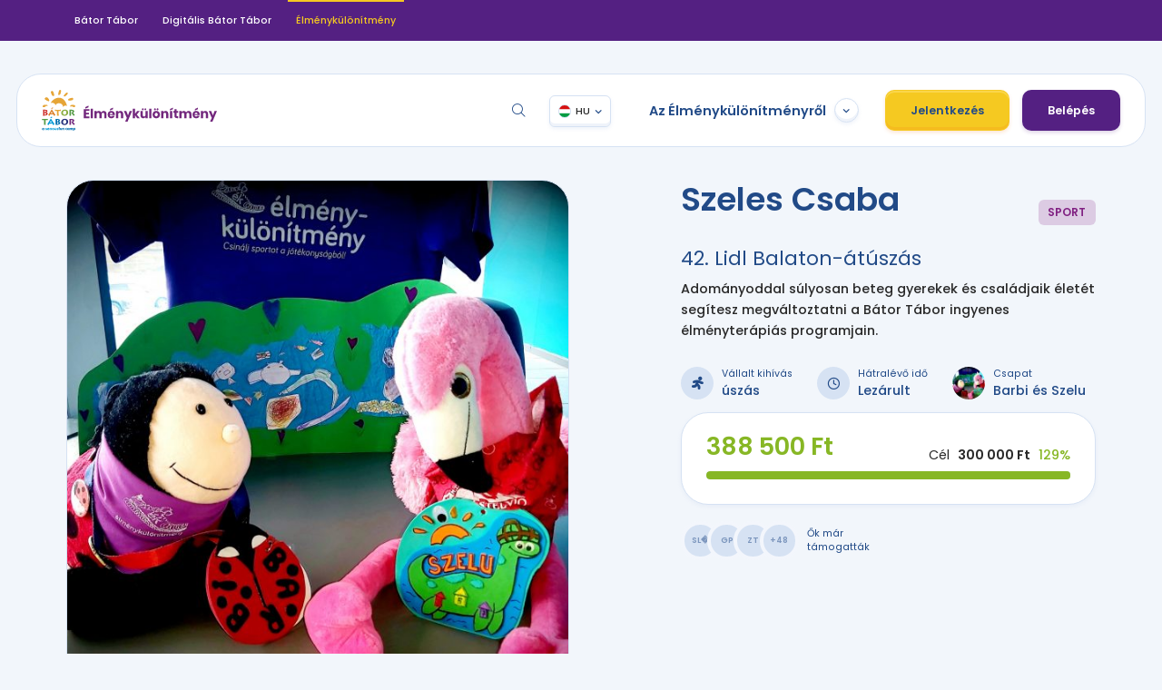

--- FILE ---
content_type: text/html; charset=UTF-8
request_url: https://elmenykulonitmeny.hu/esemenyek/42-lidl-balaton-atuszas/szeles-csaba/
body_size: 12931
content:
<!doctype html>
<html lang="hu" class="no-js">
<head>

    <meta charset="utf-8"/>
    <meta http-equiv="x-ua-compatible" content="ie=edge">
    <meta name="viewport" content="width=device-width, initial-scale=1.0"/>

    <meta name="description" content="">
    <meta name="keywords" content="">
    <title>Szeles Csaba - Élménykülönítmény</title>
    <base href="https://elmenykulonitmeny.hu">

    <link rel="apple-touch-icon" sizes="180x180" href="apple-touch-icon.png">
    <link rel="icon" type="image/png" sizes="32x32" href="favicon-32x32.png">
    <link rel="icon" type="image/png" sizes="16x16" href="favicon-16x16.png">
    <link rel="manifest" href="site.webmanifest">
    <link rel="mask-icon" href="safari-pinned-tab.svg" color="#ffffff">
    <meta name="msapplication-TileColor" content="#ffffff">
    <meta name="theme-color" content="#ffffff">

    <link rel="preconnect" href="https://fonts.googleapis.com">
    <link rel="preconnect" href="https://fonts.gstatic.com" crossorigin>
    <link href="https://fonts.googleapis.com/css2?family=Montserrat:wght@400;500;600;700&family=Poppins:wght@400;500;600&display=swap"
          rel="stylesheet">
    <link rel="preload" href="assets/fonts/icomoon.ttf" as="font" type="font/ttf" crossorigin>

	        <link rel="stylesheet" rel=preload href="assets/dist/css/all.min.26.css">


	
    <script type="text/javascript">
      var ajaxurl = "https://elmenykulonitmeny.hu/wp-admin/admin-ajax.php";
      var nonce = "2b9f74691f";
      var home = "https://elmenykulonitmeny.hu";
      var isMobile = false;
      var lang = "hu";
      var sliders;
    </script>
	<meta name='robots' content='index, follow, max-image-preview:large, max-snippet:-1, max-video-preview:-1' />

	<link rel="canonical" href="https://elmenykulonitmeny.hu/esemenyek/42-lidl-balaton-atuszas/szeles-csaba/" />
	<meta property="og:locale" content="hu_HU" />
	<meta property="og:type" content="article" />
	<meta property="og:title" content="Szeles Csaba - Élménykülönítmény" />
	<meta property="og:description" content="A Balaton keresztbe és körbe Álmodtunk egy merészet. Na nem akkorát mint 2000-ben az a kilenc fiatal, akik a Bátor Tábor ötletét először felvetették, egy Budapest-i kávéházban. Mi „csak” szeretnénk egy régen tervezett Balaton kört végre megvalósítani 2*2 keréken. Mindezt a Balaton-átúszás másnapjára terveztük. Hogy miért? Hát naná, hogy megküzdenénk 5,2 km hosszan a hullámokkal [&hellip;]" />
	<meta property="og:url" content="https://elmenykulonitmeny.hu/esemenyek/42-lidl-balaton-atuszas/szeles-csaba/" />
	<meta property="og:site_name" content="Élménykülönítmény" />
	<meta property="article:modified_time" content="2024-08-04T02:02:01+00:00" />
	<meta property="og:image" content="https://elmenykulonitmeny.hu/media/lilapolosok/szeles-csaba/1710192137-20240310101451-scaled.jpg" />
	<meta name="twitter:card" content="summary_large_image" />
	<meta name="twitter:image" content="https://elmenykulonitmeny.hu/media/lilapolosok/szeles-csaba/1710192137-20240310101451-scaled.jpg" />
	<meta name="twitter:label1" content="Becsült olvasási idő" />
	<meta name="twitter:data1" content="2 perc" />
	<script type="application/ld+json" class="yoast-schema-graph">{"@context":"https://schema.org","@graph":[{"@type":"WebSite","@id":"https://elmenykulonitmeny.hu/#website","url":"https://elmenykulonitmeny.hu/","name":"\u00c9lm\u00e9nyk\u00fcl\u00f6n\u00edtm\u00e9ny","description":"","potentialAction":[{"@type":"SearchAction","target":{"@type":"EntryPoint","urlTemplate":"https://elmenykulonitmeny.hu/?s={search_term_string}"},"query-input":"required name=search_term_string"}],"inLanguage":"hu"},{"@type":"WebPage","@id":"https://elmenykulonitmeny.hu/esemenyek/42-lidl-balaton-atuszas/szeles-csaba/#webpage","url":"https://elmenykulonitmeny.hu/esemenyek/42-lidl-balaton-atuszas/szeles-csaba/","name":"Szeles Csaba - \u00c9lm\u00e9nyk\u00fcl\u00f6n\u00edtm\u00e9ny","isPartOf":{"@id":"https://elmenykulonitmeny.hu/#website"},"datePublished":"2024-03-11T21:29:45+00:00","dateModified":"2024-08-04T02:02:01+00:00","breadcrumb":{"@id":"https://elmenykulonitmeny.hu/esemenyek/42-lidl-balaton-atuszas/szeles-csaba/#breadcrumb"},"inLanguage":"hu","potentialAction":[{"@type":"ReadAction","target":["https://elmenykulonitmeny.hu/esemenyek/42-lidl-balaton-atuszas/szeles-csaba/"]}]},{"@type":"BreadcrumbList","@id":"https://elmenykulonitmeny.hu/esemenyek/42-lidl-balaton-atuszas/szeles-csaba/#breadcrumb","itemListElement":[{"@type":"ListItem","position":1,"name":"Kamp\u00e1ny","item":"https://elmenykulonitmeny.hu/%type%/%esemenyek%/%csapatok%/"},{"@type":"ListItem","position":2,"name":"Szeles Csaba"}]}]}</script>




	        <!-- Google Tag Manager -->
<script>(function(w,d,s,l,i){w[l]=w[l]||[];w[l].push({'gtm.start':
new Date().getTime(),event:'gtm.js'});var f=d.getElementsByTagName(s)[0],
j=d.createElement(s),dl=l!='dataLayer'?'&l='+l:'';j.async=true;j.src=
'https://www.googletagmanager.com/gtm.js?id='+i+dl;f.parentNode.insertBefore(j,f);
})(window,document,'script','dataLayer','GTM-M3MRJRZ');</script>
<!-- End Google Tag Manager -->

        <script>
          (function (i, s, o, g, r, a, m) {
            i['GoogleAnalyticsObject'] = r;
            i[r] = i[r] || function () {
              (i[r].q = i[r].q || []).push(arguments)
            }, i[r].l = 1 * new Date();
            a = s.createElement(o),
              m = s.getElementsByTagName(o)[0];
            a.async = 1;
            a.src = g;
            m.parentNode.insertBefore(a, m)
          })(window, document, 'script', 'https://www.google-analytics.com/analytics.js', 'ga');

          ga('create', 'UA-10891117-3', 'auto');
          ga('send', 'pageview');

          ga('create', 'UA-10891117-6', 'auto', {name: 'rollup', cookieName: '_rollupGa', allowLinker: true});
          ga('rollup.require', 'linker');
          ga('rollup.linker:autoLink', ['batortabor.hu']);
          ga('rollup.send', 'pageview');

        </script>
        <!-- Hotjar Tracking Code for http://www.elmenykulonitmeny.hu -->
        <script>
          (function (h, o, t, j, a, r) {
            h.hj = h.hj || function () {
              (h.hj.q = h.hj.q || []).push(arguments)
            };
            h._hjSettings = {hjid: 964777, hjsv: 6};
            a = o.getElementsByTagName('head')[0];
            r = o.createElement('script');
            r.async = 1;
            r.src = t + h._hjSettings.hjid + j + h._hjSettings.hjsv;
            a.appendChild(r);
          })(window, document, 'https://static.hotjar.com/c/hotjar-', '.js?sv=');
        </script>
        <!-- Facebook Pixel Code -->
        <script>
          !function (f, b, e, v, n, t, s) {
            if (f.fbq) return;
            n = f.fbq = function () {
              n.callMethod ?
                n.callMethod.apply(n, arguments) : n.queue.push(arguments)
            };
            if (!f._fbq) f._fbq = n;
            n.push = n;
            n.loaded = !0;
            n.version = '2.0';
            n.queue = [];
            t = b.createElement(e);
            t.async = !0;
            t.src = v;
            s = b.getElementsByTagName(e)[0];
            s.parentNode.insertBefore(t, s)
          }(window,
            document, 'script', 'https://connect.facebook.net/en_US/fbevents.js');
          fbq('init', '970632389680049'); // Insert your pixel ID here.
          fbq('track', 'PageView');
        </script>
        <noscript><img height="1" width="1" style="display:none"
                       src="https://www.facebook.com/tr?id=970632389680049&ev=PageView&noscript=1"
            /></noscript>
        <!-- DO NOT MODIFY -->
        <!-- End Facebook Pixel Code -->

	
</head>
<body class="kampany-template-default single single-kampany postid-24693">
    <!-- Google Tag Manager (noscript) -->
<noscript><iframe src="https://www.googletagmanager.com/ns.html?id=GTM-M3MRJRZ"
height="0" width="0" style="display:none;visibility:hidden"></iframe></noscript>
<!-- End Google Tag Manager (noscript) -->

    <div id="fb-root"></div>
    <script>(function (d, s, id) {
        var js, fjs = d.getElementsByTagName(s)[0];
        if (d.getElementById(id)) return;
        js = d.createElement(s);
        js.id = id;
        js.src = "//connect.facebook.net/hu_HU/sdk.js#xfbml=1&version=v2.8&appId=1030346443776477";
        fjs.parentNode.insertBefore(js, fjs);
      }(document, 'script', 'facebook-jssdk'));</script>

<div id="container" class="c-container has-megamenu">
    <header id="header" class="c-header" data-toggler=".is-opened">
		            <div class="c-header__sites show-for-large">
                <div class="grid-container">
                    <div class="grid-x align-middle align-justify">
                        <div class="cell  auto">
                            <nav>
                                <a target="_blank" class=""
                                   href="https://batortabor.org/hu">Bátor Tábor</a>
                                <a target="_blank"
                                   href="https://digital.batortabor.org">Digitális Bátor Tábor</a>
                                <a class="is-current">Élménykülönítmény</a>

                                                                
                            </nav>
                        </div>

                        <div class="cell shrink">
							
								
                        </div>

                    </div>
                </div>
            </div>
			
        <div class="c-header__top">
            <div class="grid-container u-position-relative">
                <div class="grid-x align-middle grid-margin-x u-position-relative u-z-20">
                    <div class="cell auto">
                        <a class="c-mobile-logo" href="https://elmenykulonitmeny.hu"><img loading="lazy"
                                                                                   src="assets/img/ek-logo.svg" alt=""></a>
                    </div>

                    <div class="cell shrink show-for-large c-search-dropdown-container">
                        <a class="c-search-button" data-toggle="search"><span class="icon-icon_magnify"></span></a>

                        <div data-parent-class="c-search-dropdown-container" data-close-on-click="true"
                             class="c-search-dropdown dropdown-pane" id="search"
                             data-dropdown data-auto-focus="true">
                            <form class="c-search-form" method="get" action="https://elmenykulonitmeny.hu">
                                <input class="o-input-text" type="text" name="s"
                                       placeholder="Keresés a tartalomban...">
                                <button type="submit"><span class="icon-icon_magnify"></span></button>
                            </form>
                        </div>
                    </div>

                    <div class="cell shrink">
                        <div class="c-lang-select">

                         <nav class="js-lang-select c-lang-select__nav">
								<a href="https://elmenykulonitmeny.hu/hu/esemenyek/42-lidl-balaton-atuszas/szeles-csaba" data-lang="hu">HU</a>
                                <a href="https://elmenykulonitmeny.hu/en/esemenyek/42-lidl-balaton-atuszas/szeles-csaba" data-lang="en">EN</a>
                            </nav>

                            
                           
                        </div>
                    </div>
                    <div class="cell shrink show-for-large">
                        <div class="grid-x align-middle">


                            <div class="cell shrink mr1">
                                <button class="t-megamenu-dropdown c-dropdown-menu-button" type="button"
                                        data-toggle="menu2">Az Élménykülönítményről                                    <span
                                            class="c-dropdown-menu-button__arrow"></span></button>
                            </div>
                            <div class="cell shrink">
                                <a href="https://elmenykulonitmeny.hu/jelentkezes"
                                   class="o-button o-button--yellow">Jelentkezés</a>
                            </div>

							                                <div class="cell shrink ml1">
                                    <a href="https://elmenykulonitmeny.hu/belepes"
                                       class="o-button o-button--purple">Belépés</a>
                                </div>
								

                        </div>
                    </div>

					
                    <div class="cell shrink hide-for-large">
                        <a data-toggle="header" class="c-mobile-menu-icon"><span></span></a>
                    </div>
                </div>
                <div data-position="bottom" data-close-on-click="true" class="c-mega-menu dropdown-pane" id="menu2"
                     data-alignment="bottom" data-dropdown data-auto-focus="true">


                    <div class="grid-x grid-margin-x">

                        <div class="cell shrink" style="max-width: 200px">
                            <nav>
                                <a>Rólunk</a>
								<a href="https://elmenykulonitmeny.hu/hogyan-mukodik/" class="menu-item menu-item-type-post_type menu-item-object-page menu-item-22119">Hogyan működik</a>
<a href="https://elmenykulonitmeny.hu/cegeknek/" class="menu-item menu-item-type-post_type menu-item-object-page menu-item-22753">Cégeknek</a>
<a href="https://elmenykulonitmeny.hu/gyik-kerdesek/" class="menu-item menu-item-type-post_type menu-item-object-page menu-item-22120">GY.I.K. – Kérdések, amikre számíthatsz</a>
                            </nav>
                        </div>
                        <div class="cell shrink" style="max-width: 200px">
                            <nav>
                                <a href="https://elmenykulonitmeny.hu/kampanyok"
                                   class="">Kategóriák</a>
								                                    <a class=""
                                       style="color: #802082"
                                       href="https://elmenykulonitmeny.hu/kampanyok/kategoria/sport">Sport</a>
									                                    <a class=""
                                       style="color: #e31e26"
                                       href="https://elmenykulonitmeny.hu/kampanyok/kategoria/unnep">Ünnep</a>
									                                    <a class=""
                                       style="color: #87b725"
                                       href="https://elmenykulonitmeny.hu/kampanyok/kategoria/gasztro">Gasztro</a>
									                                    <a class=""
                                       style="color: #ee7e22"
                                       href="https://elmenykulonitmeny.hu/kampanyok/kategoria/muveszet">Művészet</a>
									                                    <a class=""
                                       style="color: #1e73be"
                                       href="https://elmenykulonitmeny.hu/kampanyok/kategoria/egyeb">Egyéb</a>
									

                            </nav>
                        </div>
						                            <div class="cell shrink" style="max-width: 200px">
                                <nav>
                                    <a href="https://elmenykulonitmeny.hu/esemenyek"
                                       class="">Események</a>

									                                        <a href="https://elmenykulonitmeny.hu/esemenyek/elmenykulonitmeny-beats-for-kids/"
                                           class="">Beats for Kids</a>
										                                        <a href="https://elmenykulonitmeny.hu/esemenyek/benefitness-mozdulj-a-batorsagert/"
                                           class="">BENEFITness &#8211; Mozdulj a bátorságért!</a>
										                                        <a href="https://elmenykulonitmeny.hu/esemenyek/41-telekom-vivicitta/"
                                           class="">41. Telekom Vivicittá</a>
										                                        <a href="https://elmenykulonitmeny.hu/esemenyek/44-gerecse-50-teljesitmenytura/"
                                           class="">44. Gerecse 50 Teljesítménytúra</a>
										
                                </nav>
                            </div>
							
                    </div>


                </div>


            </div>

        </div>

        <div class="c-header__mobile-menu c-mobile-menu">
            <div class="grid-container">
                <div class="grid-x grid-margin-y">
                    <div class="cell xsmall-12">
                        <form class="c-search-form" method="get" action="https://elmenykulonitmeny.hu">
                            <input class="o-input-text" type="text" name="s"
                                   placeholder="Keresés a tartalomban...">
                            <button type="submit"><span class="icon-icon_magnify"></span></button>
                        </form>
                    </div>

                    <div class="cell xsmall-12">
						

                            <div class="grid-x align-middle">

                                <div class="cell shrink">

                                    <a href="https://elmenykulonitmeny.hu/jelentkezes"
                                       class="o-button o-button--yellow">Jelentkezés</a>
                                </div>

                                <div class="cell shrink ml1">
                                    <a href="https://elmenykulonitmeny.hu/belepes"
                                       class="o-button o-button--purple">Belépés</a>
                                </div>


                            </div>


							
                    </div>
                    <div class="cell xsmall-12">
                        <ul class="vertical o-menu accordion-menu c-accordion-menu mb1" data-multi-open="false"
                            data-submenu-toggle-text="Lenyit" data-accordion-menu>

                            <li>
                                <a class="mb0">Rólunk</a>
                                <ul class="o-menu o-menu--vertical o-menu--nested">
									<li id="menu-item-22119" class="menu-item menu-item-type-post_type menu-item-object-page menu-item-22119"><a href="https://elmenykulonitmeny.hu/hogyan-mukodik/">Hogyan működik</a></li>
<li id="menu-item-22753" class="menu-item menu-item-type-post_type menu-item-object-page menu-item-22753"><a href="https://elmenykulonitmeny.hu/cegeknek/">Cégeknek</a></li>
<li id="menu-item-22120" class="menu-item menu-item-type-post_type menu-item-object-page menu-item-22120"><a href="https://elmenykulonitmeny.hu/gyik-kerdesek/">GY.I.K. – Kérdések, amikre számíthatsz</a></li>
                                </ul>
                            </li>

                        </ul>
						                            <ul class="vertical o-menu accordion-menu c-accordion-menu mb1" data-multi-open="false"
                                data-submenu-toggle-text="Lenyit" data-accordion-menu>

                                <li>
                                    <a class="mb0">Események</a>
                                    <ul class="o-menu o-menu--vertical o-menu--nested">
										                                            <li><a href="https://elmenykulonitmeny.hu/esemenyek/elmenykulonitmeny-beats-for-kids/"
                                                   class="">Beats for Kids</a></li>
											                                            <li><a href="https://elmenykulonitmeny.hu/esemenyek/benefitness-mozdulj-a-batorsagert/"
                                                   class="">BENEFITness &#8211; Mozdulj a bátorságért!</a></li>
											                                            <li><a href="https://elmenykulonitmeny.hu/esemenyek/41-telekom-vivicitta/"
                                                   class="">41. Telekom Vivicittá</a></li>
											                                            <li><a href="https://elmenykulonitmeny.hu/esemenyek/44-gerecse-50-teljesitmenytura/"
                                                   class="">44. Gerecse 50 Teljesítménytúra</a></li>
											                                    </ul>
                                </li>

                            </ul>

							
                        <ul class="vertical o-menu accordion-menu c-accordion-menu mb2" data-multi-open="false"
                            data-submenu-toggle-text="Lenyit" data-accordion-menu>

                            <li>
                                <a class="mb0">Kategóriák</a>
                                <ul class="o-menu o-menu--vertical o-menu--nested">


									                                        <li></li><a class=""
                                                    style="color: #802082"
                                                    href="https://elmenykulonitmeny.hu/kampanyok/kategoria/sport">Sport</a></li>
										                                        <li></li><a class=""
                                                    style="color: #e31e26"
                                                    href="https://elmenykulonitmeny.hu/kampanyok/kategoria/unnep">Ünnep</a></li>
										                                        <li></li><a class=""
                                                    style="color: #87b725"
                                                    href="https://elmenykulonitmeny.hu/kampanyok/kategoria/gasztro">Gasztro</a></li>
										                                        <li></li><a class=""
                                                    style="color: #ee7e22"
                                                    href="https://elmenykulonitmeny.hu/kampanyok/kategoria/muveszet">Művészet</a></li>
										                                        <li></li><a class=""
                                                    style="color: #1e73be"
                                                    href="https://elmenykulonitmeny.hu/kampanyok/kategoria/egyeb">Egyéb</a></li>
										
                                </ul>
                            </li>

                        </ul>


                        <a href="https://batortabor.org/hu/tamogass/maganszemelyek/"
                           class="o-button o-button--yellow">Támogatás</a>
                    </div>
                    <div class="cell xsmall-12">
                        <nav class="c-bt-sites">
                            <a class="is-current"
                               href="https://elmenykulonitmeny.hu">Bátor Tábor</a>
                            <a target="_blank"
                               href="https://digital.batortabor.org">Digitális Bátor Tábor</a>
                            <a target="_blank"
                               href="https://elmenykulonitmeny.hu">Élménykülönítmény</a>

                                                           
                        </nav>
                    </div>
                    <div class="cell xsmall-12">
                        <nav class="c-social">
                            <a class="c-social-button" target="_blank"
                               href="https://www.facebook.com/elmenykulonitmeny"><span
                                        class="icon-icon_facebook"></span></a>
                            <a class="c-social-button" target="_blank"
                               href="https://www.instagram.com/elmenykulonitmeny/"><span
                                        class="icon-icon_instagram"></span></a>
                            <a class="c-social-button" target="_blank"
                               href="https://youtube.com/batortabor"><span
                                        class="icon-icon_youtube"></span></a>
                            <a class="c-social-button" target="_blank"
                               href="https://www.linkedin.com/company/bator-tabor/"><span
                                        class="icon-linkedin-with-circle"></span></a>
                        </nav>
                    </div>
                    <div class="cell xsmall-12">
                        <p class="c-copyright">
							© 2018 Bátor Tábor Alapítvány                        </p>
                    </div>
                    <div class="cell xsmall-12">
                        <nav class="c-simple-nav">
                            <a class=""
                               href="https://batortabor.org/media/2021/08/Bator_Tabor_adatkezelesi_tajekozato_tamogatok.pdf">Adatkezelési tájékoztató</a>
                        </nav>
                    </div>
                </div>
            </div>
        </div>
    </header>
    <div id="wrapper" class="c-container__wrapper c-single-campaign">

        <section class="c-single-campaign__header">


            <div class="grid-container">

                <div class="grid-x grid-margin-y grid-margin-x">
                    <div class="cell xsmall-12 hide-for-large">
                        <div class="grid-x grid-margin-x  ">
                            <div class="cell auto">
                                <h2 class=" u-text-blue u-text-semi">Szeles Csaba</h2>


                            </div>
                            <div class="cell shrink">
                                <span class="o-category-tag o-category-tag--sport">Sport</span>
                            </div>

							                                <div class="small-12 cell">
                                    <h3 class="u-text-regular u-text-blue"><a
                                                href="https://elmenykulonitmeny.hu/esemenyek/42-lidl-balaton-atuszas/">42. Lidl Balaton-átúszás</a>
                                    </h3>
                                </div>
								
                        </div>
                    </div>
                    <div class="cell xsmall-12 small-6">


						                            <div class="c-user-photo o-figure  c-user-photo--placeholder"
								style="background-image: url('https://elmenykulonitmeny.hu/media/lilapolosok/szeles-csaba/thumbnail-large-1710192137-20240310101451-scaled-2.jpg')"></div>

							                    </div>
                    <div class="cell xsmall-12 small-6 xlarge-5 xlarge-offset-1">

                        <div class="grid-x grid-margin-x show-for-large align-middle">
                            <div class="cell auto">
								                                    <h2 class="u-text-blue u-text-semi mb2">Szeles Csaba</h2>
									

                            </div>
                            <div class="cell shrink">
                                <span class="o-category-tag o-category-tag--sport">Sport</span>
                            </div>
							                                <div class="small-12 cell">
                                    <h3 class="u-text-regular u-text-blue"><a
                                                href="https://elmenykulonitmeny.hu/esemenyek/42-lidl-balaton-atuszas/">42. Lidl Balaton-átúszás</a>
                                    </h3>
                                </div>
								
                        </div>
                        <div class="grid-x grid-margin-x grid-margin-y">
							                            <div class="cell xsmall-12">
                                <p class="u-text-medium">Adományoddal súlyosan beteg gyerekek és családjaik életét segítesz megváltoztatni a Bátor Tábor ingyenes élményterápiás programjain.</p>

                            </div>
                        </div>


                        <div class="grid-x grid-margin-x grid-margin-y ">
							                                <div class="cell shrink">
                                    <div class="o-info-icon">
                                        <span class="icon-sport-curling"></span>
                                        <div>
                                            <span class="o-info-icon__title">Vállalt kihívás</span>
                                            <span class="o-info-icon__amount">úszás</span>
                                        </div>
                                    </div>
                                </div>
								
                            <div class="cell shrink">
                                <div class="o-info-icon">
                                    <span class="icon-clock"></span>
                                    <div>
                                        <span class="o-info-icon__title">Hátralévő idő</span>
                                        <span class="o-info-icon__amount">Lezárult</span>


                                    </div>
                                </div>
                            </div>
                            <div class="cell shrink">
                                <div class="o-info-icon">

									                                        <a href="https://elmenykulonitmeny.hu/csapatok/barbi-es-szelu/" class="o-info-icon__avatar"><img
                                                    src="https://elmenykulonitmeny.hu/media/lilapolosok/szeles-csaba/thumbnail-tiny-1710192137-20240310101451-scaled-1.jpg"
                                                    alt=""></a>
										
                                    <div>
                                        <span class="o-info-icon__title">Csapat</span>
                                        <a href="https://elmenykulonitmeny.hu/csapatok/barbi-es-szelu/"
                                           class="o-info-icon__amount">Barbi és Szelu</a>
                                    </div>
                                </div>
                            </div>

                        </div>

                        <div class="grid-x grid-margin-x grid-margin-y show-for-medium">

                            <div class="cell xsmall-12">

                                <div class="o-campaign-progress o-campaign-progress--box">
                                    <div class="o-campaign-progress__info">
                                        <span class="o-campaign-progress__current u-text-semi u-text-lgreen u-mr-auto">388 500 Ft</span>
                                        <span class="">Cél</span>
                                        <span class="u-text-semi">300 000 Ft</span>
                                        <span class="u-text-medium u-text-lgreen">129%</span>
                                    </div>

                                    <div class="o-campaign-progress__bar">
                                        <div class="o-campaign-progress__progress u-bg-lgreen"
                                             style="width: 129%"></div>
                                    </div>

                                </div>
                            </div>

                        </div>


                        <div class="grid-x grid-margin-x show-for-large">
                            <div class="cell auto">
                                <div class="o-collapsed-avatars">
									                                            <div class="o-collapsed-avatars__name">SL�</div>
											                                            <div class="o-collapsed-avatars__name">GP</div>
											                                            <div class="o-collapsed-avatars__name">ZT</div>
																					                                            <div class="o-collapsed-avatars__image-more">+48</div>
											
                                        <div class="o-collapsed-avatars__text">
                                            <h6>Ők már <br>támogatták</h6>
                                        </div>

										

                                </div>
                            </div>
							
                        </div>

                    </div>
                    <div class="cell xsmall-12 ">

                        <div class="grid-x grid-margin-x grid-margin-y  hide-for-medium">

                            <div class="cell xsmall-12">

                                <div class="o-campaign-progress o-campaign-progress--box">
                                    <div class="o-campaign-progress__info">
                                        <span class="o-campaign-progress__current u-text-semi u-text-lgreen u-mr-auto">388 500 Ft</span>
                                        <span class="">Cél</span>
                                        <span class="u-text-semi">300 000 Ft</span>
                                        <span class="u-text-medium u-text-lgreen">129%</span>
                                    </div>

                                    <div class="o-campaign-progress__bar">
                                        <div class="o-campaign-progress__progress u-bg-lgreen"
                                             style="width: 129%"></div>
                                    </div>

                                </div>
                            </div>

                        </div>


                        <div class="grid-x grid-margin-x grid-margin-y hide-for-large">
                            <div class="cell auto">
                                <div class="o-collapsed-avatars">
									                                            <div class="o-collapsed-avatars__name">SL�</div>
											                                            <div class="o-collapsed-avatars__name">GP</div>
											                                            <div class="o-collapsed-avatars__name">ZT</div>
																					                                            <div class="o-collapsed-avatars__image-more">+48</div>
											
                                        <div class="o-collapsed-avatars__text">
                                            <h6>Ők már <br>támogatták</h6>
                                        </div>

										

                                </div>
                            </div>
							                        </div>
                    </div>
                </div>
            </div>

        </section>

        <section class="c-single-campaign__wrapper">
            <div class="grid-container">
                <div class="grid-x  grid-margin-x">
                    <div class="cell xsmall-12 large-6">

                        <div class="o-tabs-accordion">

                            <ul class="tabs"
                                data-responsive-accordion-tabs="accordion xsmall-accordion small-accordion large-tabs"
                                data-allow-all-closed="true"
                                id="campaign-tabs">
                                <li class="tabs-title is-active"><a href="#leiras"
                                                                    aria-selected="true">A kampány</a>
                                </li>
                                <li class="tabs-title"><a
                                            href="#bejegyzesek">Blog                                        (0)</a></li>
                                <li class="tabs-title"><a
                                            href="#adomanyozok">Akik már támogatták                                        (51)</a></li>

                            </ul>

                            <div class="tabs-content" data-tabs-content="campaign-tabs">
                                <div class="tabs-panel is-active" id="leiras">
                                    <div class="c-single-campaign__content">

										<p>A Balaton keresztbe és körbe

Álmodtunk egy merészet. 
Na nem akkorát mint 2000-ben az a kilenc fiatal, akik a Bátor Tábor ötletét először felvetették, egy Budapest-i kávéházban.
Mi „csak” szeretnénk egy régen tervezett Balaton kört végre megvalósítani 2*2 keréken. Mindezt a Balaton-átúszás másnapjára terveztük. Hogy miért? Hát naná, hogy megküzdenénk 5,2 km hosszan a hullámokkal is! Mindezt persze lilában az Élménykülönítmény legendás minden nehézségen, holtponton átsegítő színében.
A Bátor Tábor az a hely, ahol minden táborozó (kölyök, kamasz, tesó és felnőtt), újra pár napig gyermek lehet. A mosolyok, a tekintetek, az összekacsintások, a közös élmények, kalandok és a megszámolhatatlan pacsi mind-mind olyan jelek, visszajelzések, amik minden alkalommal, amikor átlépjük a Tábor kapuját (vagy a kórtermek küszöbét) ránk is hatást gyakorolnak.
JC-k vagyunk (Játszós Cimbik). A tábori értelmező kéziszótár szerint olyan önkéntes, aki játszik a gyerekekkel…vagy a gyerekek velünk. 😊 
Mert az élmény közös, és mindig többet kapunk, mint amennyit adunk, adhatunk. 😊 

Most már ÉK-sok is vagyunk! 😊 ÉLMÉNYKÜLÖNÍTMÉNY-esek. 
Kampányunkkal szeretnénk támogatókat gyűjteni. Ha úgy gondolod, és lehetőséged van rá támogass minket, hogy a kitűzött célt elérjük.
Ha egy pacsit küldesz mi abból is erőt merítünk, ha pedig csak végig olvasod sorainkat és ezáltal úgy érzed jobban meg kell ismerni miről is szól a Bátor Tábor, mi akkor is küldünk egy nagy ölelést, de inkább kettőt.

BARBI és SZELU 
🐞 és 🦕</p>
											
												                                            
                                    </div>

                                </div>
                                <div class="tabs-panel" id="bejegyzesek">

																		                                </div>
                                <div class="tabs-panel" id="adomanyozok">
									                                        <div class="o-campaign-donation">


                                            <div class="o-campaign-donation__info">

												                                                    <div class="o-campaign-donation__name">
														SL�                                                    </div>
													

                                                <div class="o-campaign-donation__donor">
                                                    <h3 class="o-h5@large u-text-blue"> Szeles Lili és Lotti</h3>
                                                    <h4 class="o-h6@large u-text-gray u-text-medium">1 éve</h4>
                                                </div>
                                                <div class="o-campaign-donation__donation">
                                                    <h3 class="o-h4@large u-text-lgreen">1 000 HUF</h3>
                                                    <h4 class="o-h6@large u-text-medium">támogatás                                                    </h4>
                                                </div>
                                            </div>

											                                                <div class="o-campaign-donation__message">
													<p>🙂</p>
                                                </div>
												

                                        </div>


										                                        <div class="o-campaign-donation">


                                            <div class="o-campaign-donation__info">

												                                                    <div class="o-campaign-donation__name">
														GP                                                    </div>
													

                                                <div class="o-campaign-donation__donor">
                                                    <h3 class="o-h5@large u-text-blue"> Galambosi Péter</h3>
                                                    <h4 class="o-h6@large u-text-gray u-text-medium">1 éve</h4>
                                                </div>
                                                <div class="o-campaign-donation__donation">
                                                    <h3 class="o-h4@large u-text-lgreen">10 000 HUF</h3>
                                                    <h4 class="o-h6@large u-text-medium">támogatás                                                    </h4>
                                                </div>
                                            </div>

											                                                <div class="o-campaign-donation__message">
													<p>Gratulálok az átúszáshoz és a tekeréshez! Isten áldja meg missziótokat!</p>
                                                </div>
												

                                        </div>


										                                        <div class="o-campaign-donation">


                                            <div class="o-campaign-donation__info">

												                                                    <div class="o-campaign-donation__name">
														ZT                                                    </div>
													

                                                <div class="o-campaign-donation__donor">
                                                    <h3 class="o-h5@large u-text-blue"> Zilahi Tamás</h3>
                                                    <h4 class="o-h6@large u-text-gray u-text-medium">1 éve</h4>
                                                </div>
                                                <div class="o-campaign-donation__donation">
                                                    <h3 class="o-h4@large u-text-lgreen">X HUF</h3>
                                                    <h4 class="o-h6@large u-text-medium">támogatás                                                    </h4>
                                                </div>
                                            </div>

											

                                        </div>


										                                        <div class="o-campaign-donation">


                                            <div class="o-campaign-donation__info">

												                                                    <div class="o-campaign-donation__name">
														SB                                                    </div>
													

                                                <div class="o-campaign-donation__donor">
                                                    <h3 class="o-h5@large u-text-blue"> Szederkényi Bálint</h3>
                                                    <h4 class="o-h6@large u-text-gray u-text-medium">1 éve</h4>
                                                </div>
                                                <div class="o-campaign-donation__donation">
                                                    <h3 class="o-h4@large u-text-lgreen">6 000 HUF</h3>
                                                    <h4 class="o-h6@large u-text-medium">támogatás                                                    </h4>
                                                </div>
                                            </div>

											                                                <div class="o-campaign-donation__message">
													<p>Nagyon felnézek rátok. Már a vállalásotok példamutató. Gratulálok a Balaton átúszáshoz és a körbe tekeréshez is. Minden téren meghódítottátok a Balatont! Nincs lehetetlen ha van egy cél ami motivál!</p>
                                                </div>
												

                                        </div>


										                                        <div class="o-campaign-donation">


                                            <div class="o-campaign-donation__info">

												                                                    <div class="o-campaign-donation__name">
														MZ                                                    </div>
													

                                                <div class="o-campaign-donation__donor">
                                                    <h3 class="o-h5@large u-text-blue"> Majoros Zita</h3>
                                                    <h4 class="o-h6@large u-text-gray u-text-medium">1 éve</h4>
                                                </div>
                                                <div class="o-campaign-donation__donation">
                                                    <h3 class="o-h4@large u-text-lgreen">6 000 HUF</h3>
                                                    <h4 class="o-h6@large u-text-medium">támogatás                                                    </h4>
                                                </div>
                                            </div>

											

                                        </div>


										                                        <div class="o-campaign-donation">


                                            <div class="o-campaign-donation__info">

												                                                    <div class="o-campaign-donation__name">
														LZ                                                    </div>
													

                                                <div class="o-campaign-donation__donor">
                                                    <h3 class="o-h5@large u-text-blue"> Lajos Zoli</h3>
                                                    <h4 class="o-h6@large u-text-gray u-text-medium">2 éve</h4>
                                                </div>
                                                <div class="o-campaign-donation__donation">
                                                    <h3 class="o-h4@large u-text-lgreen">X HUF</h3>
                                                    <h4 class="o-h6@large u-text-medium">támogatás                                                    </h4>
                                                </div>
                                            </div>

											                                                <div class="o-campaign-donation__message">
													<p>Nagyon királyak vagytok, büszkék vagyunk rátok, sok ölelés &#x1f4aa;&#x1f3fb;&#x1f917;</p>
                                                </div>
												

                                        </div>


										                                        <div class="o-campaign-donation">


                                            <div class="o-campaign-donation__info">

												                                                    <div class="o-campaign-donation__name">
														UÁ                                                    </div>
													

                                                <div class="o-campaign-donation__donor">
                                                    <h3 class="o-h5@large u-text-blue"> Upor Ági</h3>
                                                    <h4 class="o-h6@large u-text-gray u-text-medium">2 éve</h4>
                                                </div>
                                                <div class="o-campaign-donation__donation">
                                                    <h3 class="o-h4@large u-text-lgreen">6 000 HUF</h3>
                                                    <h4 class="o-h6@large u-text-medium">támogatás                                                    </h4>
                                                </div>
                                            </div>

											                                                <div class="o-campaign-donation__message">
													<p>Hajrá-hajrá SZUPERCSAPAT!! <3 <3 <3
</p>
                                                </div>
												

                                        </div>


										                                        <div class="o-campaign-donation">


                                            <div class="o-campaign-donation__info">

												                                                    <div class="o-campaign-donation__name">
														DN                                                    </div>
													

                                                <div class="o-campaign-donation__donor">
                                                    <h3 class="o-h5@large u-text-blue"> Dénes  Nikolett </h3>
                                                    <h4 class="o-h6@large u-text-gray u-text-medium">2 éve</h4>
                                                </div>
                                                <div class="o-campaign-donation__donation">
                                                    <h3 class="o-h4@large u-text-lgreen">X HUF</h3>
                                                    <h4 class="o-h6@large u-text-medium">támogatás                                                    </h4>
                                                </div>
                                            </div>

											                                                <div class="o-campaign-donation__message">
													<p>Hajrá úszók!!! &#x1f3ca;&#x200d;&#x2642;&#xfe0f;</p>
                                                </div>
												

                                        </div>


										                                        <div class="o-campaign-donation">


                                            <div class="o-campaign-donation__info">

												                                                    <div class="o-campaign-donation__name">
														XY                                                    </div>
													

                                                <div class="o-campaign-donation__donor">
                                                    <h3 class="o-h5@large u-text-blue"> XY</h3>
                                                    <h4 class="o-h6@large u-text-gray u-text-medium">2 éve</h4>
                                                </div>
                                                <div class="o-campaign-donation__donation">
                                                    <h3 class="o-h4@large u-text-lgreen">X HUF</h3>
                                                    <h4 class="o-h6@large u-text-medium">támogatás                                                    </h4>
                                                </div>
                                            </div>

											                                                <div class="o-campaign-donation__message">
													<p>Hajrá Barbi és Szelu! Köszönet!</p>
                                                </div>
												

                                        </div>


										                                        <div class="o-campaign-donation">


                                            <div class="o-campaign-donation__info">

												                                                    <div class="o-campaign-donation__name">
														AJ                                                    </div>
													

                                                <div class="o-campaign-donation__donor">
                                                    <h3 class="o-h5@large u-text-blue"> Almay-Kertész Judit</h3>
                                                    <h4 class="o-h6@large u-text-gray u-text-medium">2 éve</h4>
                                                </div>
                                                <div class="o-campaign-donation__donation">
                                                    <h3 class="o-h4@large u-text-lgreen">X HUF</h3>
                                                    <h4 class="o-h6@large u-text-medium">támogatás                                                    </h4>
                                                </div>
                                            </div>

											                                                <div class="o-campaign-donation__message">
													<p>Hajrá</p>
                                                </div>
												

                                        </div>


										                                        <div class="o-campaign-donation">


                                            <div class="o-campaign-donation__info">

												                                                    <div class="o-campaign-donation__name">
														HB                                                    </div>
													

                                                <div class="o-campaign-donation__donor">
                                                    <h3 class="o-h5@large u-text-blue"> Harmat  Beáta</h3>
                                                    <h4 class="o-h6@large u-text-gray u-text-medium">2 éve</h4>
                                                </div>
                                                <div class="o-campaign-donation__donation">
                                                    <h3 class="o-h4@large u-text-lgreen">10 000 HUF</h3>
                                                    <h4 class="o-h6@large u-text-medium">támogatás                                                    </h4>
                                                </div>
                                            </div>

											                                                <div class="o-campaign-donation__message">
													<p>Hajrá hajrá csoda csapat! </p>
                                                </div>
												

                                        </div>


										                                        <div class="o-campaign-donation">


                                            <div class="o-campaign-donation__info">

												                                                    <div class="o-campaign-donation__name">
														XY                                                    </div>
													

                                                <div class="o-campaign-donation__donor">
                                                    <h3 class="o-h5@large u-text-blue"> XY</h3>
                                                    <h4 class="o-h6@large u-text-gray u-text-medium">2 éve</h4>
                                                </div>
                                                <div class="o-campaign-donation__donation">
                                                    <h3 class="o-h4@large u-text-lgreen">X HUF</h3>
                                                    <h4 class="o-h6@large u-text-medium">támogatás                                                    </h4>
                                                </div>
                                            </div>

											                                                <div class="o-campaign-donation__message">
													<p>Hajrááá!!</p>
                                                </div>
												

                                        </div>


										                                        <div class="o-campaign-donation">


                                            <div class="o-campaign-donation__info">

												                                                    <div class="o-campaign-donation__name">
														XY                                                    </div>
													

                                                <div class="o-campaign-donation__donor">
                                                    <h3 class="o-h5@large u-text-blue"> XY</h3>
                                                    <h4 class="o-h6@large u-text-gray u-text-medium">2 éve</h4>
                                                </div>
                                                <div class="o-campaign-donation__donation">
                                                    <h3 class="o-h4@large u-text-lgreen">X HUF</h3>
                                                    <h4 class="o-h6@large u-text-medium">támogatás                                                    </h4>
                                                </div>
                                            </div>

											                                                <div class="o-campaign-donation__message">
													<p>Mindent bele &#x1f970; Ügyesek vagytok &#x2764;&#xfe0f;&#x1f49b;</p>
                                                </div>
												

                                        </div>


										                                        <div class="o-campaign-donation">


                                            <div class="o-campaign-donation__info">

												                                                    <div class="o-campaign-donation__name">
														VZ(                                                    </div>
													

                                                <div class="o-campaign-donation__donor">
                                                    <h3 class="o-h5@large u-text-blue"> Varga Zoltán (ZoZi)</h3>
                                                    <h4 class="o-h6@large u-text-gray u-text-medium">2 éve</h4>
                                                </div>
                                                <div class="o-campaign-donation__donation">
                                                    <h3 class="o-h4@large u-text-lgreen">X HUF</h3>
                                                    <h4 class="o-h6@large u-text-medium">támogatás                                                    </h4>
                                                </div>
                                            </div>

											                                                <div class="o-campaign-donation__message">
													<p>Barbi Szelu le a kalappal előttetek!!!! ZoZi</p>
                                                </div>
												

                                        </div>


										                                        <div class="o-campaign-donation">


                                            <div class="o-campaign-donation__info">

												                                                    <div class="o-campaign-donation__name">
														XY                                                    </div>
													

                                                <div class="o-campaign-donation__donor">
                                                    <h3 class="o-h5@large u-text-blue"> XY</h3>
                                                    <h4 class="o-h6@large u-text-gray u-text-medium">2 éve</h4>
                                                </div>
                                                <div class="o-campaign-donation__donation">
                                                    <h3 class="o-h4@large u-text-lgreen">X HUF</h3>
                                                    <h4 class="o-h6@large u-text-medium">támogatás                                                    </h4>
                                                </div>
                                            </div>

											                                                <div class="o-campaign-donation__message">
													<p>&#x1f49c;&#x1f49c;&#x1f49c;&#x1f49c;</p>
                                                </div>
												

                                        </div>


										                                        <div class="o-campaign-donation">


                                            <div class="o-campaign-donation__info">

												                                                    <div class="o-campaign-donation__name">
														SM                                                    </div>
													

                                                <div class="o-campaign-donation__donor">
                                                    <h3 class="o-h5@large u-text-blue"> Sárközi Melinda</h3>
                                                    <h4 class="o-h6@large u-text-gray u-text-medium">2 éve</h4>
                                                </div>
                                                <div class="o-campaign-donation__donation">
                                                    <h3 class="o-h4@large u-text-lgreen">X HUF</h3>
                                                    <h4 class="o-h6@large u-text-medium">támogatás                                                    </h4>
                                                </div>
                                            </div>

											                                                <div class="o-campaign-donation__message">
													<p>Csodálom a vállalásotokat és a tetteiteket! Hajrá! </p>
                                                </div>
												

                                        </div>


										                                        <div class="o-campaign-donation">


                                            <div class="o-campaign-donation__info">

												                                                    <div class="o-campaign-donation__name">
														DD                                                    </div>
													

                                                <div class="o-campaign-donation__donor">
                                                    <h3 class="o-h5@large u-text-blue"> Dalanics Diána</h3>
                                                    <h4 class="o-h6@large u-text-gray u-text-medium">2 éve</h4>
                                                </div>
                                                <div class="o-campaign-donation__donation">
                                                    <h3 class="o-h4@large u-text-lgreen">X HUF</h3>
                                                    <h4 class="o-h6@large u-text-medium">támogatás                                                    </h4>
                                                </div>
                                            </div>

											                                                <div class="o-campaign-donation__message">
													<p>Drága Szelu és Barbi! Ki más lenne, aki belevág egy ilyen kalandba, ha nem Ti? Nagyon büszke vagyok Rátok! Küldöm a sok energiát ehhez bátor célhoz! &#x1f499;&#x1f499;&#x1f499;</p>
                                                </div>
												

                                        </div>


										                                        <div class="o-campaign-donation">


                                            <div class="o-campaign-donation__info">

												                                                    <div class="o-campaign-donation__name">
														XY                                                    </div>
													

                                                <div class="o-campaign-donation__donor">
                                                    <h3 class="o-h5@large u-text-blue"> XY</h3>
                                                    <h4 class="o-h6@large u-text-gray u-text-medium">2 éve</h4>
                                                </div>
                                                <div class="o-campaign-donation__donation">
                                                    <h3 class="o-h4@large u-text-lgreen">X HUF</h3>
                                                    <h4 class="o-h6@large u-text-medium">támogatás                                                    </h4>
                                                </div>
                                            </div>

											                                                <div class="o-campaign-donation__message">
													<p>Veletek vagyunk 😀</p>
                                                </div>
												

                                        </div>


										                                        <div class="o-campaign-donation">


                                            <div class="o-campaign-donation__info">

												                                                    <div class="o-campaign-donation__name">
														XY                                                    </div>
													

                                                <div class="o-campaign-donation__donor">
                                                    <h3 class="o-h5@large u-text-blue"> XY</h3>
                                                    <h4 class="o-h6@large u-text-gray u-text-medium">2 éve</h4>
                                                </div>
                                                <div class="o-campaign-donation__donation">
                                                    <h3 class="o-h4@large u-text-lgreen">3 000 HUF</h3>
                                                    <h4 class="o-h6@large u-text-medium">támogatás                                                    </h4>
                                                </div>
                                            </div>

											                                                <div class="o-campaign-donation__message">
													<p>Gyerünk-gyerünk, Játszó Cimbik! Lassan ráfordulunk a finisre! Keresztbe és körbe! &#x1f642; </p>
                                                </div>
												

                                        </div>


										                                        <div class="o-campaign-donation">


                                            <div class="o-campaign-donation__info">

												                                                    <div class="o-campaign-donation__name">
														DP                                                    </div>
													

                                                <div class="o-campaign-donation__donor">
                                                    <h3 class="o-h5@large u-text-blue"> Dávid Péter</h3>
                                                    <h4 class="o-h6@large u-text-gray u-text-medium">2 éve</h4>
                                                </div>
                                                <div class="o-campaign-donation__donation">
                                                    <h3 class="o-h4@large u-text-lgreen">X HUF</h3>
                                                    <h4 class="o-h6@large u-text-medium">támogatás                                                    </h4>
                                                </div>
                                            </div>

											                                                <div class="o-campaign-donation__message">
													<p>Drukkolok nektek 🙂</p>
                                                </div>
												

                                        </div>


										                                        <div class="o-campaign-donation">


                                            <div class="o-campaign-donation__info">

												                                                    <div class="o-campaign-donation__name">
														ZA                                                    </div>
													

                                                <div class="o-campaign-donation__donor">
                                                    <h3 class="o-h5@large u-text-blue"> Zsebeházi  Anita </h3>
                                                    <h4 class="o-h6@large u-text-gray u-text-medium">2 éve</h4>
                                                </div>
                                                <div class="o-campaign-donation__donation">
                                                    <h3 class="o-h4@large u-text-lgreen">6 000 HUF</h3>
                                                    <h4 class="o-h6@large u-text-medium">támogatás                                                    </h4>
                                                </div>
                                            </div>

											

                                        </div>


										                                        <div class="o-campaign-donation">


                                            <div class="o-campaign-donation__info">

												                                                    <div class="o-campaign-donation__name">
														VK                                                    </div>
													

                                                <div class="o-campaign-donation__donor">
                                                    <h3 class="o-h5@large u-text-blue"> Varga Kata</h3>
                                                    <h4 class="o-h6@large u-text-gray u-text-medium">2 éve</h4>
                                                </div>
                                                <div class="o-campaign-donation__donation">
                                                    <h3 class="o-h4@large u-text-lgreen">6 000 HUF</h3>
                                                    <h4 class="o-h6@large u-text-medium">támogatás                                                    </h4>
                                                </div>
                                            </div>

											

                                        </div>


										                                        <div class="o-campaign-donation">


                                            <div class="o-campaign-donation__info">

												                                                    <div class="o-campaign-donation__name">
														ZM                                                    </div>
													

                                                <div class="o-campaign-donation__donor">
                                                    <h3 class="o-h5@large u-text-blue"> Zsebeházi Máté</h3>
                                                    <h4 class="o-h6@large u-text-gray u-text-medium">2 éve</h4>
                                                </div>
                                                <div class="o-campaign-donation__donation">
                                                    <h3 class="o-h4@large u-text-lgreen">X HUF</h3>
                                                    <h4 class="o-h6@large u-text-medium">támogatás                                                    </h4>
                                                </div>
                                            </div>

											

                                        </div>


										                                        <div class="o-campaign-donation">


                                            <div class="o-campaign-donation__info">

												                                                    <div class="o-campaign-donation__name">
														GL                                                    </div>
													

                                                <div class="o-campaign-donation__donor">
                                                    <h3 class="o-h5@large u-text-blue"> Gál  László </h3>
                                                    <h4 class="o-h6@large u-text-gray u-text-medium">2 éve</h4>
                                                </div>
                                                <div class="o-campaign-donation__donation">
                                                    <h3 class="o-h4@large u-text-lgreen">20 000 HUF</h3>
                                                    <h4 class="o-h6@large u-text-medium">támogatás                                                    </h4>
                                                </div>
                                            </div>

											                                                <div class="o-campaign-donation__message">
													<p>Hajrá Barbi és Szelu!Sok sikert a munkátokhoz Bátortáborosok!</p>
                                                </div>
												

                                        </div>


										                                        <div class="o-campaign-donation">


                                            <div class="o-campaign-donation__info">

												                                                    <div class="o-campaign-donation__name">
														VI                                                    </div>
													

                                                <div class="o-campaign-donation__donor">
                                                    <h3 class="o-h5@large u-text-blue"> Varga Ilona</h3>
                                                    <h4 class="o-h6@large u-text-gray u-text-medium">2 éve</h4>
                                                </div>
                                                <div class="o-campaign-donation__donation">
                                                    <h3 class="o-h4@large u-text-lgreen">X HUF</h3>
                                                    <h4 class="o-h6@large u-text-medium">támogatás                                                    </h4>
                                                </div>
                                            </div>

											

                                        </div>


										                                        <div class="o-campaign-donation">


                                            <div class="o-campaign-donation__info">

												                                                    <div class="o-campaign-donation__name">
														XY                                                    </div>
													

                                                <div class="o-campaign-donation__donor">
                                                    <h3 class="o-h5@large u-text-blue"> XY</h3>
                                                    <h4 class="o-h6@large u-text-gray u-text-medium">2 éve</h4>
                                                </div>
                                                <div class="o-campaign-donation__donation">
                                                    <h3 class="o-h4@large u-text-lgreen">X HUF</h3>
                                                    <h4 class="o-h6@large u-text-medium">támogatás                                                    </h4>
                                                </div>
                                            </div>

											

                                        </div>


										                                        <div class="o-campaign-donation">


                                            <div class="o-campaign-donation__info">

												                                                    <div class="o-campaign-donation__name">
														JR                                                    </div>
													

                                                <div class="o-campaign-donation__donor">
                                                    <h3 class="o-h5@large u-text-blue"> Juhász Rita</h3>
                                                    <h4 class="o-h6@large u-text-gray u-text-medium">2 éve</h4>
                                                </div>
                                                <div class="o-campaign-donation__donation">
                                                    <h3 class="o-h4@large u-text-lgreen">X HUF</h3>
                                                    <h4 class="o-h6@large u-text-medium">támogatás                                                    </h4>
                                                </div>
                                            </div>

											                                                <div class="o-campaign-donation__message">
													<p>Gyerünk-gyerünk, Játszó Cimbik! Vár a Balaton! (keresztbe és körbe 🙂  ) </p>
                                                </div>
												

                                        </div>


										                                        <div class="o-campaign-donation">


                                            <div class="o-campaign-donation__info">

												                                                    <div class="o-campaign-donation__name">
														XY                                                    </div>
													

                                                <div class="o-campaign-donation__donor">
                                                    <h3 class="o-h5@large u-text-blue"> XY</h3>
                                                    <h4 class="o-h6@large u-text-gray u-text-medium">2 éve</h4>
                                                </div>
                                                <div class="o-campaign-donation__donation">
                                                    <h3 class="o-h4@large u-text-lgreen">X HUF</h3>
                                                    <h4 class="o-h6@large u-text-medium">támogatás                                                    </h4>
                                                </div>
                                            </div>

											

                                        </div>


										                                        <div class="o-campaign-donation">


                                            <div class="o-campaign-donation__info">

												                                                    <div class="o-campaign-donation__name">
														JR                                                    </div>
													

                                                <div class="o-campaign-donation__donor">
                                                    <h3 class="o-h5@large u-text-blue"> Juhász Rita</h3>
                                                    <h4 class="o-h6@large u-text-gray u-text-medium">2 éve</h4>
                                                </div>
                                                <div class="o-campaign-donation__donation">
                                                    <h3 class="o-h4@large u-text-lgreen">X HUF</h3>
                                                    <h4 class="o-h6@large u-text-medium">támogatás                                                    </h4>
                                                </div>
                                            </div>

											                                                <div class="o-campaign-donation__message">
													<p>Gyerünk, Játszó Cimbik! Új hónap, új lendület! Hajrá!</p>
                                                </div>
												

                                        </div>


										                                        <div class="o-campaign-donation">


                                            <div class="o-campaign-donation__info">

												                                                    <div class="o-campaign-donation__name">
														GA                                                    </div>
													

                                                <div class="o-campaign-donation__donor">
                                                    <h3 class="o-h5@large u-text-blue"> Gallai  Aletta </h3>
                                                    <h4 class="o-h6@large u-text-gray u-text-medium">2 éve</h4>
                                                </div>
                                                <div class="o-campaign-donation__donation">
                                                    <h3 class="o-h4@large u-text-lgreen">X HUF</h3>
                                                    <h4 class="o-h6@large u-text-medium">támogatás                                                    </h4>
                                                </div>
                                            </div>

											                                                <div class="o-campaign-donation__message">
													<p>Hajrá!</p>
                                                </div>
												

                                        </div>


										                                        <div class="o-campaign-donation">


                                            <div class="o-campaign-donation__info">

												                                                    <div class="o-campaign-donation__name">
														XY                                                    </div>
													

                                                <div class="o-campaign-donation__donor">
                                                    <h3 class="o-h5@large u-text-blue"> XY</h3>
                                                    <h4 class="o-h6@large u-text-gray u-text-medium">2 éve</h4>
                                                </div>
                                                <div class="o-campaign-donation__donation">
                                                    <h3 class="o-h4@large u-text-lgreen">X HUF</h3>
                                                    <h4 class="o-h6@large u-text-medium">támogatás                                                    </h4>
                                                </div>
                                            </div>

											                                                <div class="o-campaign-donation__message">
													<p>Hajrá és ölelés!</p>
                                                </div>
												

                                        </div>


										                                        <div class="o-campaign-donation">


                                            <div class="o-campaign-donation__info">

												                                                    <div class="o-campaign-donation__name">
														GL                                                    </div>
													

                                                <div class="o-campaign-donation__donor">
                                                    <h3 class="o-h5@large u-text-blue"> Goller  Lászlóné </h3>
                                                    <h4 class="o-h6@large u-text-gray u-text-medium">2 éve</h4>
                                                </div>
                                                <div class="o-campaign-donation__donation">
                                                    <h3 class="o-h4@large u-text-lgreen">10 000 HUF</h3>
                                                    <h4 class="o-h6@large u-text-medium">támogatás                                                    </h4>
                                                </div>
                                            </div>

											                                                <div class="o-campaign-donation__message">
													<p>Hajrá kitartást kívánok nektek&#x1f4aa;&#x1f44d;&#x1f44c;</p>
                                                </div>
												

                                        </div>


										                                        <div class="o-campaign-donation">


                                            <div class="o-campaign-donation__info">

												                                                    <div class="o-campaign-donation__name">
														VP                                                    </div>
													

                                                <div class="o-campaign-donation__donor">
                                                    <h3 class="o-h5@large u-text-blue"> Varga Péter</h3>
                                                    <h4 class="o-h6@large u-text-gray u-text-medium">2 éve</h4>
                                                </div>
                                                <div class="o-campaign-donation__donation">
                                                    <h3 class="o-h4@large u-text-lgreen">10 000 HUF</h3>
                                                    <h4 class="o-h6@large u-text-medium">támogatás                                                    </h4>
                                                </div>
                                            </div>

											

                                        </div>


										                                        <div class="o-campaign-donation">


                                            <div class="o-campaign-donation__info">

												                                                    <div class="o-campaign-donation__name">
														SB                                                    </div>
													

                                                <div class="o-campaign-donation__donor">
                                                    <h3 class="o-h5@large u-text-blue"> Schersing Barbara</h3>
                                                    <h4 class="o-h6@large u-text-gray u-text-medium">2 éve</h4>
                                                </div>
                                                <div class="o-campaign-donation__donation">
                                                    <h3 class="o-h4@large u-text-lgreen">X HUF</h3>
                                                    <h4 class="o-h6@large u-text-medium">támogatás                                                    </h4>
                                                </div>
                                            </div>

											

                                        </div>


										                                        <div class="o-campaign-donation">


                                            <div class="o-campaign-donation__info">

												                                                    <div class="o-campaign-donation__name">
														XY                                                    </div>
													

                                                <div class="o-campaign-donation__donor">
                                                    <h3 class="o-h5@large u-text-blue"> XY</h3>
                                                    <h4 class="o-h6@large u-text-gray u-text-medium">2 éve</h4>
                                                </div>
                                                <div class="o-campaign-donation__donation">
                                                    <h3 class="o-h4@large u-text-lgreen">X HUF</h3>
                                                    <h4 class="o-h6@large u-text-medium">támogatás                                                    </h4>
                                                </div>
                                            </div>

											

                                        </div>


										                                        <div class="o-campaign-donation">


                                            <div class="o-campaign-donation__info">

												                                                    <div class="o-campaign-donation__name">
														KVA                                                    </div>
													

                                                <div class="o-campaign-donation__donor">
                                                    <h3 class="o-h5@large u-text-blue"> Kissné Varga  Andrea </h3>
                                                    <h4 class="o-h6@large u-text-gray u-text-medium">2 éve</h4>
                                                </div>
                                                <div class="o-campaign-donation__donation">
                                                    <h3 class="o-h4@large u-text-lgreen">6 000 HUF</h3>
                                                    <h4 class="o-h6@large u-text-medium">támogatás                                                    </h4>
                                                </div>
                                            </div>

											

                                        </div>


										                                        <div class="o-campaign-donation">


                                            <div class="o-campaign-donation__info">

												                                                    <div class="o-campaign-donation__name">
														XY                                                    </div>
													

                                                <div class="o-campaign-donation__donor">
                                                    <h3 class="o-h5@large u-text-blue"> XY</h3>
                                                    <h4 class="o-h6@large u-text-gray u-text-medium">2 éve</h4>
                                                </div>
                                                <div class="o-campaign-donation__donation">
                                                    <h3 class="o-h4@large u-text-lgreen">X HUF</h3>
                                                    <h4 class="o-h6@large u-text-medium">támogatás                                                    </h4>
                                                </div>
                                            </div>

											                                                <div class="o-campaign-donation__message">
													<p>Hajrá! </p>
                                                </div>
												

                                        </div>


										                                        <div class="o-campaign-donation">


                                            <div class="o-campaign-donation__info">

												                                                    <div class="o-campaign-donation__name">
														SÉ                                                    </div>
													

                                                <div class="o-campaign-donation__donor">
                                                    <h3 class="o-h5@large u-text-blue"> Sugár Éva</h3>
                                                    <h4 class="o-h6@large u-text-gray u-text-medium">2 éve</h4>
                                                </div>
                                                <div class="o-campaign-donation__donation">
                                                    <h3 class="o-h4@large u-text-lgreen">6 000 HUF</h3>
                                                    <h4 class="o-h6@large u-text-medium">támogatás                                                    </h4>
                                                </div>
                                            </div>

											                                                <div class="o-campaign-donation__message">
													<p>Sok sikert a kezdeményezéshez! Hajrá!<br />
&#x2764;&#x1f9e1;&#x1f49b;&#x1f49a;&#x1f499;&#x1f49c;&#x1f90d;</p>
                                                </div>
												

                                        </div>


										                                        <div class="o-campaign-donation">


                                            <div class="o-campaign-donation__info">

												                                                    <div class="o-campaign-donation__name">
														GK                                                    </div>
													

                                                <div class="o-campaign-donation__donor">
                                                    <h3 class="o-h5@large u-text-blue"> Gasztonyi Kálmán</h3>
                                                    <h4 class="o-h6@large u-text-gray u-text-medium">2 éve</h4>
                                                </div>
                                                <div class="o-campaign-donation__donation">
                                                    <h3 class="o-h4@large u-text-lgreen">6 000 HUF</h3>
                                                    <h4 class="o-h6@large u-text-medium">támogatás                                                    </h4>
                                                </div>
                                            </div>

											                                                <div class="o-campaign-donation__message">
													<p>Hajrááá!</p>
                                                </div>
												

                                        </div>


										                                        <div class="o-campaign-donation">


                                            <div class="o-campaign-donation__info">

												                                                    <div class="o-campaign-donation__name">
														XY                                                    </div>
													

                                                <div class="o-campaign-donation__donor">
                                                    <h3 class="o-h5@large u-text-blue"> XY</h3>
                                                    <h4 class="o-h6@large u-text-gray u-text-medium">2 éve</h4>
                                                </div>
                                                <div class="o-campaign-donation__donation">
                                                    <h3 class="o-h4@large u-text-lgreen">X HUF</h3>
                                                    <h4 class="o-h6@large u-text-medium">támogatás                                                    </h4>
                                                </div>
                                            </div>

											

                                        </div>


										                                        <div class="o-campaign-donation">


                                            <div class="o-campaign-donation__info">

												                                                    <div class="o-campaign-donation__name">
														MZ                                                    </div>
													

                                                <div class="o-campaign-donation__donor">
                                                    <h3 class="o-h5@large u-text-blue"> Majoros Zita</h3>
                                                    <h4 class="o-h6@large u-text-gray u-text-medium">2 éve</h4>
                                                </div>
                                                <div class="o-campaign-donation__donation">
                                                    <h3 class="o-h4@large u-text-lgreen">X HUF</h3>
                                                    <h4 class="o-h6@large u-text-medium">támogatás                                                    </h4>
                                                </div>
                                            </div>

											

                                        </div>


										                                        <div class="o-campaign-donation">


                                            <div class="o-campaign-donation__info">

												                                                    <div class="o-campaign-donation__name">
														BT                                                    </div>
													

                                                <div class="o-campaign-donation__donor">
                                                    <h3 class="o-h5@large u-text-blue"> Bodnár Tamás</h3>
                                                    <h4 class="o-h6@large u-text-gray u-text-medium">2 éve</h4>
                                                </div>
                                                <div class="o-campaign-donation__donation">
                                                    <h3 class="o-h4@large u-text-lgreen">5 555 HUF</h3>
                                                    <h4 class="o-h6@large u-text-medium">támogatás                                                    </h4>
                                                </div>
                                            </div>

											

                                        </div>


										                                        <div class="o-campaign-donation">


                                            <div class="o-campaign-donation__info">

												                                                    <div class="o-campaign-donation__name">
														VG                                                    </div>
													

                                                <div class="o-campaign-donation__donor">
                                                    <h3 class="o-h5@large u-text-blue"> Varga Gyula</h3>
                                                    <h4 class="o-h6@large u-text-gray u-text-medium">2 éve</h4>
                                                </div>
                                                <div class="o-campaign-donation__donation">
                                                    <h3 class="o-h4@large u-text-lgreen">10 000 HUF</h3>
                                                    <h4 class="o-h6@large u-text-medium">támogatás                                                    </h4>
                                                </div>
                                            </div>

											

                                        </div>


										                                        <div class="o-campaign-donation">


                                            <div class="o-campaign-donation__info">

												                                                    <div class="o-campaign-donation__name">
														KR                                                    </div>
													

                                                <div class="o-campaign-donation__donor">
                                                    <h3 class="o-h5@large u-text-blue"> Kováts Réka</h3>
                                                    <h4 class="o-h6@large u-text-gray u-text-medium">2 éve</h4>
                                                </div>
                                                <div class="o-campaign-donation__donation">
                                                    <h3 class="o-h4@large u-text-lgreen">3 000 HUF</h3>
                                                    <h4 class="o-h6@large u-text-medium">támogatás                                                    </h4>
                                                </div>
                                            </div>

											                                                <div class="o-campaign-donation__message">
													<p>Hajrá-hajrá! 🙂 </p>
                                                </div>
												

                                        </div>


										                                        <div class="o-campaign-donation">


                                            <div class="o-campaign-donation__info">

												                                                    <div class="o-campaign-donation__name">
														MC                                                    </div>
													

                                                <div class="o-campaign-donation__donor">
                                                    <h3 class="o-h5@large u-text-blue"> Molnar  Csenge </h3>
                                                    <h4 class="o-h6@large u-text-gray u-text-medium">2 éve</h4>
                                                </div>
                                                <div class="o-campaign-donation__donation">
                                                    <h3 class="o-h4@large u-text-lgreen">X HUF</h3>
                                                    <h4 class="o-h6@large u-text-medium">támogatás                                                    </h4>
                                                </div>
                                            </div>

											                                                <div class="o-campaign-donation__message">
													<p>Nagy vállalás, sok sikert! Hajrá!</p>
                                                </div>
												

                                        </div>


										                                        <div class="o-campaign-donation">


                                            <div class="o-campaign-donation__info">

												                                                    <div class="o-campaign-donation__name">
														MA                                                    </div>
													

                                                <div class="o-campaign-donation__donor">
                                                    <h3 class="o-h5@large u-text-blue"> Mocsnik-Kósa  Alexandra </h3>
                                                    <h4 class="o-h6@large u-text-gray u-text-medium">2 éve</h4>
                                                </div>
                                                <div class="o-campaign-donation__donation">
                                                    <h3 class="o-h4@large u-text-lgreen">X HUF</h3>
                                                    <h4 class="o-h6@large u-text-medium">támogatás                                                    </h4>
                                                </div>
                                            </div>

											                                                <div class="o-campaign-donation__message">
													<p>Élni szívből kell, és ti így csináljátok. </p>
                                                </div>
												

                                        </div>


										                                        <div class="o-campaign-donation">


                                            <div class="o-campaign-donation__info">

												                                                    <div class="o-campaign-donation__name">
														SM                                                    </div>
													

                                                <div class="o-campaign-donation__donor">
                                                    <h3 class="o-h5@large u-text-blue"> Solti Mónika</h3>
                                                    <h4 class="o-h6@large u-text-gray u-text-medium">2 éve</h4>
                                                </div>
                                                <div class="o-campaign-donation__donation">
                                                    <h3 class="o-h4@large u-text-lgreen">X HUF</h3>
                                                    <h4 class="o-h6@large u-text-medium">támogatás                                                    </h4>
                                                </div>
                                            </div>

											                                                <div class="o-campaign-donation__message">
													<p>&#x2764;&#xfe0f;</p>
                                                </div>
												

                                        </div>


										                                        <div class="o-campaign-donation">


                                            <div class="o-campaign-donation__info">

												                                                    <div class="o-campaign-donation__name">
														NSI                                                    </div>
													

                                                <div class="o-campaign-donation__donor">
                                                    <h3 class="o-h5@large u-text-blue"> Nagyné Szoboszlai  Ilona</h3>
                                                    <h4 class="o-h6@large u-text-gray u-text-medium">2 éve</h4>
                                                </div>
                                                <div class="o-campaign-donation__donation">
                                                    <h3 class="o-h4@large u-text-lgreen">X HUF</h3>
                                                    <h4 class="o-h6@large u-text-medium">támogatás                                                    </h4>
                                                </div>
                                            </div>

											                                                <div class="o-campaign-donation__message">
													<p>Keresztbe még ok., de körbe &#x1f631; Hajrá Barbi, Hajrá Szelu &#x1f970;</p>
                                                </div>
												

                                        </div>


										                                        <div class="o-campaign-donation">


                                            <div class="o-campaign-donation__info">

												                                                    <div class="o-campaign-donation__name">
														XY                                                    </div>
													

                                                <div class="o-campaign-donation__donor">
                                                    <h3 class="o-h5@large u-text-blue"> XY</h3>
                                                    <h4 class="o-h6@large u-text-gray u-text-medium">2 éve</h4>
                                                </div>
                                                <div class="o-campaign-donation__donation">
                                                    <h3 class="o-h4@large u-text-lgreen">X HUF</h3>
                                                    <h4 class="o-h6@large u-text-medium">támogatás                                                    </h4>
                                                </div>
                                            </div>

											

                                        </div>


										                                        <div class="o-campaign-donation">


                                            <div class="o-campaign-donation__info">

												                                                    <div class="o-campaign-donation__name">
														JR                                                    </div>
													

                                                <div class="o-campaign-donation__donor">
                                                    <h3 class="o-h5@large u-text-blue"> Juhász Rita</h3>
                                                    <h4 class="o-h6@large u-text-gray u-text-medium">2 éve</h4>
                                                </div>
                                                <div class="o-campaign-donation__donation">
                                                    <h3 class="o-h4@large u-text-lgreen">3 000 HUF</h3>
                                                    <h4 class="o-h6@large u-text-medium">támogatás                                                    </h4>
                                                </div>
                                            </div>

											                                                <div class="o-campaign-donation__message">
													<p>Hajrá Barbi, hajrá Szelu! &#x2665;&#x263a;</p>
                                                </div>
												

                                        </div>


										                                        <div class="o-campaign-donation">


                                            <div class="o-campaign-donation__info">

												                                                    <div class="o-campaign-donation__name">
														BB                                                    </div>
													

                                                <div class="o-campaign-donation__donor">
                                                    <h3 class="o-h5@large u-text-blue"> Beszteri Bojána</h3>
                                                    <h4 class="o-h6@large u-text-gray u-text-medium">2 éve</h4>
                                                </div>
                                                <div class="o-campaign-donation__donation">
                                                    <h3 class="o-h4@large u-text-lgreen">X HUF</h3>
                                                    <h4 class="o-h6@large u-text-medium">támogatás                                                    </h4>
                                                </div>
                                            </div>

											                                                <div class="o-campaign-donation__message">
													<p>Csak így tovább, hajrá!&#x1f49b;</p>
                                                </div>
												

                                        </div>


										                                </div>

                            </div>

                        </div>
                    </div>
                    <div class="cell xsmall-12 large-6 xlarge-5 xlarge-offset-1">

					
						                            <h2 class="c-single-campaign__section-title">Legújabb támogatók
                            </h2>
                            <p>Nézd meg, mennyien támogatták a kampányt!                            </p>
                            <div class="c-campaign-donations">
								                                    <div class="o-campaign-donation">
                                        <div class="o-campaign-donation__info">
                                            <div class="o-campaign-donation__name">
												SL�                                            </div>
                                            <div class="o-campaign-donation__donor">
                                                <h3 class="o-h5@large u-text-blue"> Szeles Lili és Lotti</h3>
                                                <h4 class="o-h6@large u-text-gray u-text-medium">1 éve</h4>
                                            </div>
                                            <div class="o-campaign-donation__donation">
                                                <h3 class="o-h4@large u-text-lgreen">1 000 HUF</h3>
                                                <h4 class="o-h6@large u-text-medium">támogatás                                                </h4>
                                            </div>
                                        </div>

										                                            <div class="o-campaign-donation__message">
												<p>🙂</p>

                                            </div>
											

                                    </div>


									                                    <div class="o-campaign-donation">
                                        <div class="o-campaign-donation__info">
                                            <div class="o-campaign-donation__name">
												GP                                            </div>
                                            <div class="o-campaign-donation__donor">
                                                <h3 class="o-h5@large u-text-blue"> Galambosi Péter</h3>
                                                <h4 class="o-h6@large u-text-gray u-text-medium">1 éve</h4>
                                            </div>
                                            <div class="o-campaign-donation__donation">
                                                <h3 class="o-h4@large u-text-lgreen">10 000 HUF</h3>
                                                <h4 class="o-h6@large u-text-medium">támogatás                                                </h4>
                                            </div>
                                        </div>

										                                            <div class="o-campaign-donation__message">
												<p>Gratulálok az átúszáshoz és a tekeréshez! Isten áldja meg missziótokat!</p>

                                            </div>
											

                                    </div>


									                                    <div class="o-campaign-donation">
                                        <div class="o-campaign-donation__info">
                                            <div class="o-campaign-donation__name">
												ZT                                            </div>
                                            <div class="o-campaign-donation__donor">
                                                <h3 class="o-h5@large u-text-blue"> Zilahi Tamás</h3>
                                                <h4 class="o-h6@large u-text-gray u-text-medium">1 éve</h4>
                                            </div>
                                            <div class="o-campaign-donation__donation">
                                                <h3 class="o-h4@large u-text-lgreen">X HUF</h3>
                                                <h4 class="o-h6@large u-text-medium">támogatás                                                </h4>
                                            </div>
                                        </div>

										

                                    </div>


									
                            </div>
							
                    </div>
                </div>
            </div>
        </section>

		<section id="hirlevel" class="c-hirlevel">

	<div class="c-hirlevel__inner"
	     data-lazy="[assets/img/bg-hirlevel-m.png, xsmall]">
		<div class="grid-container">
			<div class="grid-x grid-margin-x">
				<div class="cell xsmall-12 medium-10 large-4">
					<h2 class="">Hírlevél</h2>
					<p>Iratkozz fel, ne maradj le az Élménykülönítmény és a Bátor Tábor híreiről! Nem spamelünk, mégis mindent megtudhatsz közösségi programjainkról, edzéseinkről, versenyekről és arról, adománygyűjtéseddel hogyan változtatod meg súlyosan beteg gyerekek életét! </p>
				</div>
				<div class="cell xsmall-12 medium-10 large-offset-2 large-6">
					<div data-animation="from-bottom" data-from="top-bottom" data-to="middle-middle"
					     data-props='{
          "--ty": {
            "from": "150px",
            "to": "0px"
          },
          "--scale": {
            "from": "1",
            "to": "1"
          }
        }' class="js-animated js-form-box c-form-box">
						<div class="o-loading">
							<span></span>
							<span></span>
							<span></span>
							<span></span>
							<span></span>
							<span></span>
							<span></span>
							<span></span>
							<span></span>
						</div>
						<form class="o-form js-simple-form" data-abide novalidate>
							<input type="hidden" name="form[_form]" value="hirlevel-feliratkozas">
							<input type="hidden" name="form[_form-src]" value="https://elmenykulonitmeny.hu/esemenyek/42-lidl-balaton-atuszas/szeles-csaba/">
							<img loading="lazy" src="https://elmenykulonitmeny.hu/assets/img/s-hirlevel-i.png" alt="">

							<div class="grid-x grid-margin-x grid-margin-y">
								<div class="cell xsmall-12">
									<h3 class="o-form__title h4">Hírlevél feliratkozás</h3>

								</div>

								<fieldset class="cell xsmall-12 large-6">
									<label class="o-input">
										<input name="form[vezeteknev]" class="o-input-text o-input__input"
										       type="text"
										       placeholder="Add meg vezetékneved"
										       aria-describedby=""
										       aria-errormessage="" required>
										<span class="o-input__label">Vezetéknév</span>
										<span class="o-input__error form-error">Kötelező mező</span>
									</label>
								</fieldset>
								<fieldset class="cell xsmall-12 large-6">
									<label class="o-input">
										<input name="form[keresztnev]" class="o-input-text o-input__input"
										       type="text"
										       placeholder="Add meg keresztneved"
										       aria-describedby=""
										       aria-errormessage="" required>
										<span class="o-input__label">Keresztnév</span>
										<span class="o-input__error form-error">Kötelező mező</span>
									</label>
								</fieldset>
								<fieldset class="cell xsmall-12 large-6">
									<label class="o-input">
										<input name="form[email]" class="o-input-text o-input__input" type="text"
										       placeholder="Add meg e-mail címed"
										       aria-describedby=""
										       aria-errormessage="" required>
										<span class="o-input__label">e-mail cím</span>
										<span class="o-input__error form-error">Kötelező mező</span>
									</label>
								</fieldset>

								<fieldset class="cell large-6">

									<label class="o-input-checkbox">
										<input name="form[elfogad-adatkezelesi]" value="1" required type="checkbox">
										<span class="o-input-checkbox__checkmark"></span>
										<span>Elfogadom az <a target="_blank" href="https://batortabor.org/hu/adatvedelem/?utm_source=elmenykulonitmeny&utm_medium=website&utm_campaign=signup">adatkezelési nyilatkozatot</a>.</span>

									</label>

								</fieldset>

								<fieldset class="cell large-6 large-offset-6">
									<button class="o-button o-button--yellow u-w-100" type="submit"
									        value="Feliratkozom">Feliratkozom
									</button>
								</fieldset>
							</div>

							<div class="o-form__error js-form__error" style="display: none;"></div>
						</form>
					</div>

				</div>

			</div>

		</div>
	</div>
</section>    </div>

<footer class="c-footer c-container__footer">
    <div class="grid-container">
        <div class="grid-x grid-margin-x align-center align-justify">
            <div class="cell xsmall-12">
                <a class="c-footer__logo" href="https://elmenykulonitmeny.hu"><img loading="lazy"
                                                                            src="assets/img/ek-logo.svg"
                                                                            alt=""></a>
            </div>
            <div class="cell xsmall-12 large-shrink text-center large-text-left">
                <h3>Kapcsolat</h3>
				 <p>1135 Budapest,
                    Reitter Ferenc utca 46-48. </p>
                <p><a href="mailto:elmenykulonitmeny@batortabor.hu">elmenykulonitmeny@batortabor.hu</a></p>
            </div>
            <div class="cell xsmall-12 large-shrink text-center large-text-left show-for-large">
                <div class="grid-x grid-margin-x">
                    <div class="cell xsmall-12 large-shrink text-center large-text-left">
                        <h3>Élménykülönítményről</h3>
                        <nav class="c-footer-menu">
							<a href="https://elmenykulonitmeny.hu/hogyan-mukodik/" class="menu-item menu-item-type-post_type menu-item-object-page menu-item-22118">Hogyan működik</a>
                        </nav>
                    </div>

					
                </div>
            </div>

            <div class="cell xsmall-12 large-shrink text-center large-text-left">
                <div class="grid-x">
                    <div class="cell xsmall-12 text-center large-text-left">

                        <h3>Adószám</h3>
                        <p>18107913-1-41</p>
                    </div>

                    <div class="cell xsmall-12 text-center large-text-left">
                        <h3></h3>
                        <h3>Bankszámlaszám</h3>
                        <p>10918001-00000015-88740016</p>
                    </div>
                </div>
            </div>


            <div class="cell xsmall-12 text-center">
                <nav class="c-social c-social--large">
                    <a class="c-social-button" target="_blank"
                       href="https://www.facebook.com/elmenykulonitmeny"><span
                                class="icon-icon_facebook"></span> <span
                                class="c-social-button__text">Facebookon</span></a>
                    <a class="c-social-button" target="_blank"
                       href="https://www.instagram.com/elmenykulonitmeny/"><span
                                class="icon-icon_instagram"></span> <span
                                class="c-social-button__text">Instagramon</span></a>
                    <a class="c-social-button" target="_blank"
                       href="https://youtube.com/batortabor"><span
                                class="icon-icon_youtube"></span> <span
                                class="c-social-button__text">Youtube-on</span></a>
                    <a class="c-social-button" target="_blank"
                       href="https://www.linkedin.com/company/bator-tabor/"><span
                                class="icon-linkedin-with-circle"></span> <span
                                class="c-social-button__text">LinkedIn-en</span></a>
                </nav>
            </div>
            <div class="cell xsmall-12 text-center">
                <div class="c-barion-info">


                    <p>Az online bankkártyás fizetések a Barion rendszerén keresztül valósulnak meg. A bankkártya adatok
                        a kereskedőhöz nem jutnak el. A szolgáltatást nyújtó Barion Payment Zrt. a Magyar Nemzeti Bank
                        felügyelete alatt álló intézmény, engedélyének száma: H-EN-I-1064/2013.</p>
                </div>

            </div>

        </div>
    </div>
    <div class="c-footer__btm">
        <div class="grid-container">
            <div class="grid-x align-center align-middle">
                <div class="cell xsmall-12 large-shrink text-center">
                    <p>© 2018 Bátor Tábor Alapítvány</p>
                    <a href="https://batortabor.org/media/2021/08/Bator_Tabor_adatkezelesi_tajekozato_tamogatok.pdf">Adatkezelési tájékoztató</a>

                </div>
                <div class="cell xsmall-12 large-shrink text-center">
                    <div class="c-footer__logos">
                        <a><img loading="lazy" src="assets/img/logos/BTetikuspecset_white_ENG.PNG" alt=""></a>
                        <a><img loading="lazy" src="assets/img/logos/EASZ_logo_angol.jpg" alt=""></a>
                        <div class="hide-for-medium"></div>

                    </div>
                </div>
            </div>

        </div>
    </div>
    <div class="c-footer__line">
        <span class="u-bg-red"></span>
        <span class="u-bg-dorange"></span>
        <span class="u-bg-yellow"></span>
        <span class="u-bg-lgreen"></span>
        <span class="u-bg-green"></span>
        <span class="u-bg-lblue"></span>
        <span class="u-bg-blue"></span>
        <span class="u-bg-dblue"></span>
        <span class="u-bg-purple"></span>
    </div>
</footer>
</div>


    <script src="assets/dist/js/scripts.min.16.js"></script>


</body>
</html>

--- FILE ---
content_type: text/plain
request_url: https://www.google-analytics.com/j/collect?v=1&_v=j102&a=1354759780&t=pageview&_s=1&dl=https%3A%2F%2Felmenykulonitmeny.hu%2Fesemenyek%2F42-lidl-balaton-atuszas%2Fszeles-csaba%2F&ul=en-us%40posix&dt=Szeles%20Csaba%20-%20%C3%89lm%C3%A9nyk%C3%BCl%C3%B6n%C3%ADtm%C3%A9ny&sr=1280x720&vp=1280x720&_u=IEBAAEABAAAAACAAI~&jid=1011689685&gjid=2132051751&cid=1822364438.1768403426&tid=UA-10891117-3&_gid=235396119.1768403426&_r=1&_slc=1&z=1670302058
body_size: -451
content:
2,cG-1G44J5GC6L